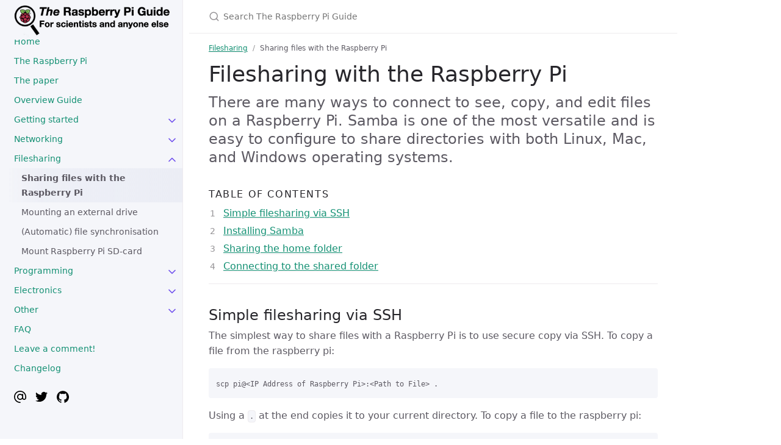

--- FILE ---
content_type: text/html; charset=utf-8
request_url: https://raspberrypi-guide.github.io/filesharing/filesharing-raspberry-pi
body_size: 8173
content:
<!DOCTYPE html> <html lang="en-US"> <head> <meta charset="UTF-8"> <meta http-equiv="X-UA-Compatible" content="IE=Edge"> <link rel="shortcut icon" href="/favicon.ico" type="image/x-icon"> <link rel="stylesheet" href="/assets/css/just-the-docs-default.css"> <script type="text/javascript" src="/assets/js/vendor/lunr.min.js"></script> <script type="text/javascript" src="/assets/js/just-the-docs.js"></script> <meta name="viewport" content="width=device-width, initial-scale=1"> <!-- Begin Jekyll SEO tag v2.8.0 --> <title>Sharing files with the Raspberry Pi | The Raspberry Pi Guide</title> <meta name="generator" content="Jekyll v3.9.2" /> <meta property="og:title" content="Sharing files with the Raspberry Pi" /> <meta property="og:locale" content="en_US" /> <meta name="description" content="A collection of tutorials to help set up and work with your Raspberry Pi" /> <meta property="og:description" content="A collection of tutorials to help set up and work with your Raspberry Pi" /> <link rel="canonical" href="http://raspberrypi-guide.github.io/filesharing/filesharing-raspberry-pi" /> <meta property="og:url" content="http://raspberrypi-guide.github.io/filesharing/filesharing-raspberry-pi" /> <meta property="og:site_name" content="The Raspberry Pi Guide" /> <meta property="og:type" content="website" /> <meta name="twitter:card" content="summary" /> <meta property="twitter:title" content="Sharing files with the Raspberry Pi" /> <script type="application/ld+json"> {"@context":"https://schema.org","@type":"WebPage","description":"A collection of tutorials to help set up and work with your Raspberry Pi","headline":"Sharing files with the Raspberry Pi","publisher":{"@type":"Organization","logo":{"@type":"ImageObject","url":"http://raspberrypi-guide.github.io/assets/images/Raspberrypi-guide-logo.jpg"}},"url":"http://raspberrypi-guide.github.io/filesharing/filesharing-raspberry-pi"}</script> <!-- End Jekyll SEO tag --> </head> <!-- Global site tag (gtag.js) - Google Analytics --> <script async src="https://www.googletagmanager.com/gtag/js?id=G-KBCRYZ4EFP"></script> <script> window.dataLayer = window.dataLayer || []; function gtag(){dataLayer.push(arguments);} gtag('js', new Date()); gtag('config', 'G-KBCRYZ4EFP'); </script> <body> <svg xmlns="http://www.w3.org/2000/svg" style="display: none;"> <symbol id="svg-link" viewBox="0 0 24 24"> <title>Link</title> <svg xmlns="http://www.w3.org/2000/svg" width="24" height="24" viewBox="0 0 24 24" fill="none" stroke="currentColor" stroke-width="2" stroke-linecap="round" stroke-linejoin="round" class="feather feather-link"> <path d="M10 13a5 5 0 0 0 7.54.54l3-3a5 5 0 0 0-7.07-7.07l-1.72 1.71"></path><path d="M14 11a5 5 0 0 0-7.54-.54l-3 3a5 5 0 0 0 7.07 7.07l1.71-1.71"></path> </svg> </symbol> <symbol id="svg-search" viewBox="0 0 24 24"> <title>Search</title> <svg xmlns="http://www.w3.org/2000/svg" width="24" height="24" viewBox="0 0 24 24" fill="none" stroke="currentColor" stroke-width="2" stroke-linecap="round" stroke-linejoin="round" class="feather feather-search"> <circle cx="11" cy="11" r="8"></circle><line x1="21" y1="21" x2="16.65" y2="16.65"></line> </svg> </symbol> <symbol id="svg-menu" viewBox="0 0 24 24"> <title>Menu</title> <svg xmlns="http://www.w3.org/2000/svg" width="24" height="24" viewBox="0 0 24 24" fill="none" stroke="currentColor" stroke-width="2" stroke-linecap="round" stroke-linejoin="round" class="feather feather-menu"> <line x1="3" y1="12" x2="21" y2="12"></line><line x1="3" y1="6" x2="21" y2="6"></line><line x1="3" y1="18" x2="21" y2="18"></line> </svg> </symbol> <symbol id="svg-arrow-right" viewBox="0 0 24 24"> <title>Expand</title> <svg xmlns="http://www.w3.org/2000/svg" width="24" height="24" viewBox="0 0 24 24" fill="none" stroke="currentColor" stroke-width="2" stroke-linecap="round" stroke-linejoin="round" class="feather feather-chevron-right"> <polyline points="9 18 15 12 9 6"></polyline> </svg> </symbol> <symbol id="svg-doc" viewBox="0 0 24 24"> <title>Document</title> <svg xmlns="http://www.w3.org/2000/svg" width="24" height="24" viewBox="0 0 24 24" fill="none" stroke="currentColor" stroke-width="2" stroke-linecap="round" stroke-linejoin="round" class="feather feather-file"> <path d="M13 2H6a2 2 0 0 0-2 2v16a2 2 0 0 0 2 2h12a2 2 0 0 0 2-2V9z"></path><polyline points="13 2 13 9 20 9"></polyline> </svg> </symbol> </svg> <div class="side-bar"> <div class="site-header"> <a href="http://raspberrypi-guide.github.io/" class="site-title lh-tight"> <div class="site-logo"></div> </a> <a href="#" id="menu-button" class="site-button"> <svg viewBox="0 0 24 24" class="icon"><use xlink:href="#svg-menu"></use></svg> </a> </div> <nav role="navigation" aria-label="Main" id="site-nav" class="site-nav"> <ul class="nav-list"><li class="nav-list-item"><a href="/" class="nav-list-link">Home</a></li><li class="nav-list-item"><a href="/raspberry-pi" class="nav-list-link">The Raspberry Pi</a></li><li class="nav-list-item"><a href="/the-paper" class="nav-list-link">The paper</a></li><li class="nav-list-item"><a href="/overview-guide" class="nav-list-link">Overview Guide</a></li><li class="nav-list-item"><a href="#" class="nav-list-expander"><svg viewBox="0 0 24 24"><use xlink:href="#svg-arrow-right"></use></svg></a><a href="/gettingstarted" class="nav-list-link">Getting started</a><ul class="nav-list "><li class="nav-list-item "><a href="/getting-started/choosing-raspberry-pi-hardware" class="nav-list-link">Choosing your hardware</a></li><li class="nav-list-item "><a href="/getting-started/install-operating-system" class="nav-list-link">Installing the operating system</a></li><li class="nav-list-item "><a href="/getting-started/raspberry-pi-configuration" class="nav-list-link">First boot configuration</a></li><li class="nav-list-item "><a href="/getting-started/raspberry-pi-headless-setup" class="nav-list-link">Creating a headless set-up</a></li></ul></li><li class="nav-list-item"><a href="#" class="nav-list-expander"><svg viewBox="0 0 24 24"><use xlink:href="#svg-arrow-right"></use></svg></a><a href="/networking" class="nav-list-link">Networking</a><ul class="nav-list "><li class="nav-list-item "><a href="/networking/connecting-via-ssh" class="nav-list-link">Connecting via SSH</a></li><li class="nav-list-item "><a href="/networking/connecting-via-VNC" class="nav-list-link">Connecting via VNC</a></li><li class="nav-list-item "><a href="/networking/create-local-network" class="nav-list-link">Create a local network</a></li><li class="nav-list-item "><a href="/networking/set-up-static-ip-address" class="nav-list-link">Set up a static IP-address</a></li><li class="nav-list-item "><a href="/networking/create-direct-ethernet-connection" class="nav-list-link">Direct ethernet connection</a></li><li class="nav-list-item "><a href="/networking/create-wireless-access-point" class="nav-list-link">Create wireless access point</a></li></ul></li><li class="nav-list-item active"><a href="#" class="nav-list-expander"><svg viewBox="0 0 24 24"><use xlink:href="#svg-arrow-right"></use></svg></a><a href="/filesharing" class="nav-list-link">Filesharing</a><ul class="nav-list "><li class="nav-list-item active"><a href="/filesharing/filesharing-raspberry-pi" class="nav-list-link active">Sharing files with the Raspberry Pi</a></li><li class="nav-list-item "><a href="/filesharing/mounting-external-drive" class="nav-list-link">Mounting an external drive</a></li><li class="nav-list-item "><a href="/filesharing/file-synchronisation-rsync-rclone" class="nav-list-link">(Automatic) file synchronisation</a></li><li class="nav-list-item "><a href="/filesharing/mount-raspberry-pi-sd-card" class="nav-list-link">Mount Raspberry Pi SD-card</a></li></ul></li><li class="nav-list-item"><a href="#" class="nav-list-expander"><svg viewBox="0 0 24 24"><use xlink:href="#svg-arrow-right"></use></svg></a><a href="/programming" class="nav-list-link">Programming</a><ul class="nav-list "><li class="nav-list-item "><a href="/programming/working-with-the-command-line" class="nav-list-link">Working with the command line</a></li><li class="nav-list-item "><a href="/programming/create-python-virtual-environment" class="nav-list-link">Python virtual environment</a></li><li class="nav-list-item "><a href="/programming/run-script-on-boot" class="nav-list-link">Run script on startup</a></li><li class="nav-list-item "><a href="/programming/print-at-boot-and-shutdown" class="nav-list-link">Print at boot/shutdown</a></li><li class="nav-list-item "><a href="/programming/send-email-notifications" class="nav-list-link">Send email notifications</a></li><li class="nav-list-item "><a href="/programming/send-sms-messages" class="nav-list-link">Send text messages</a></li><li class="nav-list-item "><a href="/programming/send-slack-notifications" class="nav-list-link">Send slack notifications</a></li><li class="nav-list-item "><a href="/programming/install-opencv" class="nav-list-link">Installing OpenCV</a></li></ul></li><li class="nav-list-item"><a href="#" class="nav-list-expander"><svg viewBox="0 0 24 24"><use xlink:href="#svg-arrow-right"></use></svg></a><a href="/electronics" class="nav-list-link">Electronics</a><ul class="nav-list "><li class="nav-list-item "><a href="/electronics/image-and-video-recording" class="nav-list-link">Image and video recording</a></li><li class="nav-list-item "><a href="/electronics/camera-positioning" class="nav-list-link">Camera positioning</a></li><li class="nav-list-item "><a href="/electronics/connect-arduino" class="nav-list-link">Connect an Arduino</a></li><li class="nav-list-item "><a href="/electronics/control-electronics-with-a-relay" class="nav-list-link">Control electronics using a relay</a></li><li class="nav-list-item "><a href="/electronics/add-real-time-clock" class="nav-list-link">Setting-up a real-time clock</a></li><li class="nav-list-item "><a href="/electronics/temperature-monitoring" class="nav-list-link">Temperature monitoring</a></li><li class="nav-list-item "><a href="/electronics/using-usb-webcams" class="nav-list-link">Using USB webcams</a></li><li class="nav-list-item "><a href="/electronics/power-consumption-tricks" class="nav-list-link">Power consumption tricks</a></li></ul></li><li class="nav-list-item"><a href="#" class="nav-list-expander"><svg viewBox="0 0 24 24"><use xlink:href="#svg-arrow-right"></use></svg></a><a href="/other" class="nav-list-link">Other</a><ul class="nav-list "><li class="nav-list-item "><a href="/other/Improve-raspberry-pi-security" class="nav-list-link">Increasing security</a></li><li class="nav-list-item "><a href="/other/boot-automation-pijuice" class="nav-list-link">Boot automation with the PiJuice</a></li><li class="nav-list-item "><a href="/other/convert-h264-ffmpeg" class="nav-list-link">Convert .h264 videos with ffmpeg</a></li><li class="nav-list-item "><a href="/other/installing-jekyll-webserver" class="nav-list-link">Installing Jekyll webserver</a></li></ul></li><li class="nav-list-item"><a href="/FAQ" class="nav-list-link">FAQ</a></li><li class="nav-list-item"><a href="/comment" class="nav-list-link">Leave a comment!</a></li><li class="nav-list-item"><a href="/changelog" class="nav-list-link">Changelog</a></li></ul> <div id="socialicons"><a href="mailto:j.w.jolles@gmail.com" target="_blank"><svg viewBox="0 0 24 24" xmlns="http://www.w3.org/2000/svg"><path fill-rule="evenodd" clip-rule="evenodd" d="M12 2C6.47715 2 2 6.47715 2 12C2 17.5228 6.47715 22 12 22C12.5523 22 13 22.4477 13 23C13 23.5523 12.5523 24 12 24C5.37258 24 0 18.6274 0 12C0 5.37258 5.37258 0 12 0C18.6274 0 24 5.37258 24 12V14C24 16.2091 22.2091 18 20 18C18.5017 18 17.1958 17.1762 16.5105 15.9568C15.4108 17.2093 13.7978 18 12 18C8.68629 18 6 15.3137 6 12C6 8.68629 8.68629 6 12 6C13.5367 6 14.9385 6.57771 16 7.52779V7C16 6.44772 16.4477 6 17 6C17.5523 6 18 6.44772 18 7V14C18 15.1046 18.8954 16 20 16C21.1046 16 22 15.1046 22 14V12C22 6.47715 17.5228 2 12 2ZM16 12C16 9.79086 14.2091 8 12 8C9.79086 8 8 9.79086 8 12C8 14.2091 9.79086 16 12 16C14.2091 16 16 14.2091 16 12Z"/></svg></a> <a href="https://twitter.com/JolleWJolles" target="_blank"><svg role="img" xmlns="http://www.w3.org/2000/svg" viewBox="0 0 24 24"><path d="M23.953 4.57a10 10 0 01-2.825.775 4.958 4.958 0 002.163-2.723c-.951.555-2.005.959-3.127 1.184a4.92 4.92 0 00-8.384 4.482C7.69 8.095 4.067 6.13 1.64 3.162a4.822 4.822 0 00-.666 2.475c0 1.71.87 3.213 2.188 4.096a4.904 4.904 0 01-2.228-.616v.06a4.923 4.923 0 003.946 4.827 4.996 4.996 0 01-2.212.085 4.936 4.936 0 004.604 3.417 9.867 9.867 0 01-6.102 2.105c-.39 0-.779-.023-1.17-.067a13.995 13.995 0 007.557 2.209c9.053 0 13.998-7.496 13.998-13.985 0-.21 0-.42-.015-.63A9.935 9.935 0 0024 4.59z"/></svg></a> <a href="https://github.com/raspberrypi-guide/raspberrypi-guide.github.io" target="_blank"><svg role="img" viewBox="0 0 24 24" xmlns="http://www.w3.org/2000/svg"><title>GitHub icon</title><path d="M12 .297c-6.63 0-12 5.373-12 12 0 5.303 3.438 9.8 8.205 11.385.6.113.82-.258.82-.577 0-.285-.01-1.04-.015-2.04-3.338.724-4.042-1.61-4.042-1.61C4.422 18.07 3.633 17.7 3.633 17.7c-1.087-.744.084-.729.084-.729 1.205.084 1.838 1.236 1.838 1.236 1.07 1.835 2.809 1.305 3.495.998.108-.776.417-1.305.76-1.605-2.665-.3-5.466-1.332-5.466-5.93 0-1.31.465-2.38 1.235-3.22-.135-.303-.54-1.523.105-3.176 0 0 1.005-.322 3.3 1.23.96-.267 1.98-.399 3-.405 1.02.006 2.04.138 3 .405 2.28-1.552 3.285-1.23 3.285-1.23.645 1.653.24 2.873.12 3.176.765.84 1.23 1.91 1.23 3.22 0 4.61-2.805 5.625-5.475 5.92.42.36.81 1.096.81 2.22 0 1.606-.015 2.896-.015 3.286 0 .315.21.69.825.57C20.565 22.092 24 17.592 24 12.297c0-6.627-5.373-12-12-12"/></svg></a></div> </nav> <footer class="site-footer"></footer> </div> <div class="main" id="top"> <div id="main-header" class="main-header"> <div class="search"> <div class="search-input-wrap"> <input type="text" id="search-input" class="search-input" tabindex="0" placeholder="Search The Raspberry Pi Guide" aria-label="Search The Raspberry Pi Guide" autocomplete="off"> <label for="search-input" class="search-label"><svg viewBox="0 0 24 24" class="search-icon"><use xlink:href="#svg-search"></use></svg></label> </div> <div id="search-results" class="search-results"></div> </div> </div> <div id="main-content-wrap" class="main-content-wrap"> <nav aria-label="Breadcrumb" class="breadcrumb-nav"> <ol class="breadcrumb-nav-list"> <li class="breadcrumb-nav-list-item"><a href="/filesharing">Filesharing</a></li> <li class="breadcrumb-nav-list-item"><span>Sharing files with the Raspberry Pi</span></li> </ol> </nav> <div id="main-content" class="main-content" role="main"> <h1 class="no_toc" id="filesharing-with-the-raspberry-pi"> <a href="#filesharing-with-the-raspberry-pi" class="anchor-heading"><svg viewBox="0 0 16 16" aria-hidden="true"><use xlink:href="#svg-link"></use></svg></a> Filesharing with the Raspberry Pi </h1> <p class="fs-6 fw-300">There are many ways to connect to see, copy, and edit files on a Raspberry Pi. Samba is one of the most versatile and is easy to configure to share directories with both Linux, Mac, and Windows operating systems.</p> <h2 class="no_toc text-delta fs-4 fw-300" id="table-of-contents"> <a href="#table-of-contents" class="anchor-heading"><svg viewBox="0 0 16 16" aria-hidden="true"><use xlink:href="#svg-link"></use></svg></a> Table of contents </h2> <ol id="markdown-toc"> <li><a href="#simple-filesharing-via-ssh" id="markdown-toc-simple-filesharing-via-ssh">Simple filesharing via SSH</a></li> <li><a href="#installing-samba" id="markdown-toc-installing-samba">Installing Samba</a></li> <li><a href="#sharing-the-home-folder" id="markdown-toc-sharing-the-home-folder">Sharing the home folder</a></li> <li><a href="#connecting-to-the-shared-folder" id="markdown-toc-connecting-to-the-shared-folder">Connecting to the shared folder</a></li> </ol><hr /> <h2 id="simple-filesharing-via-ssh"> <a href="#simple-filesharing-via-ssh" class="anchor-heading"><svg viewBox="0 0 16 16" aria-hidden="true"><use xlink:href="#svg-link"></use></svg></a> Simple filesharing via SSH </h2> <p>The simplest way to share files with a Raspberry Pi is to use secure copy via SSH. To copy a file from the raspberry pi:</p> <div class="language-plaintext highlighter-rouge"><div class="highlight"><pre class="highlight"><code>scp pi@&lt;IP Address of Raspberry Pi&gt;:&lt;Path to File&gt; .
</code></pre></div></div> <p>Using a <code class="language-plaintext highlighter-rouge">.</code> at the end copies it to your current directory. To copy a file to the raspberry pi:</p> <div class="language-plaintext highlighter-rouge"><div class="highlight"><pre class="highlight"><code>scp &lt;Path to File To Copy&gt; pi@&lt;IP Address of Raspberry Pi&gt;:&lt;Path that File will Go&gt;
</code></pre></div></div> <h2 id="installing-samba"> <a href="#installing-samba" class="anchor-heading"><svg viewBox="0 0 16 16" aria-hidden="true"><use xlink:href="#svg-link"></use></svg></a> Installing Samba </h2> <p>A more versatile solution that also enables you to mount (drives on) your Raspberry Pi is to use Samba. To install, run the following command:</p> <div class="language-plaintext highlighter-rouge"><div class="highlight"><pre class="highlight"><code>sudo apt install samba samba-common-bin
</code></pre></div></div> <p>Next, we create a dedicated shared directory. It can be anywhere, but for this example we create a folder called <code class="language-plaintext highlighter-rouge">shared</code> at the top level of the root file system (<code class="language-plaintext highlighter-rouge">/</code>). Furthermore, to make the folder readable and writeable for all users while preventing it from accidentally deleted we add the permissions flag <code class="language-plaintext highlighter-rouge">1777</code>:</p> <div class="language-plaintext highlighter-rouge"><div class="highlight"><pre class="highlight"><code>sudo mkdir -m 1777 /shared
</code></pre></div></div> <p>To share the folder, we need to tell samba where it is. Open up the samba configuration file:</p> <div class="language-plaintext highlighter-rouge"><div class="highlight"><pre class="highlight"><code>sudo nano /etc/samba/smb.conf
</code></pre></div></div> <p>At the end of the file, add the following to share the folder, giving the remote user read/write permissions:</p> <div class="language-plaintext highlighter-rouge"><div class="highlight"><pre class="highlight"><code>[pishare]
path = /shared
writeable = yes
browseable = yes
create mask = 0777
directory mask = 0777
public = no
</code></pre></div></div> <p>In brackets, in our example <code class="language-plaintext highlighter-rouge">[pishare]</code>, you can provide the name as the folder will appear on connected computers. If besides specific users you also want to enable guest access, add the line <code class="language-plaintext highlighter-rouge">Guest ok = yes</code>. Now exit and save the file by <code class="language-plaintext highlighter-rouge">ctrl+x</code> then <code class="language-plaintext highlighter-rouge">y</code> followed by <code class="language-plaintext highlighter-rouge">Enter</code>.</p> <p>Now we want to set a Samba password, which can be the same as your standard password:</p> <div class="language-plaintext highlighter-rouge"><div class="highlight"><pre class="highlight"><code>sudo smbpasswd -a pi
</code></pre></div></div> <p>Finally restart the samba service for the changes to take effect:</p> <div class="language-plaintext highlighter-rouge"><div class="highlight"><pre class="highlight"><code>sudo systemctl restart smbd
</code></pre></div></div> <p>Samba will automatically start whenever you power on your Raspberry Pi.</p> <h2 id="sharing-the-home-folder"> <a href="#sharing-the-home-folder" class="anchor-heading"><svg viewBox="0 0 16 16" aria-hidden="true"><use xlink:href="#svg-link"></use></svg></a> Sharing the home folder </h2> <p>To share the home folder and make it editable on Mac and Windows systems add the following code:</p> <div class="language-plaintext highlighter-rouge"><div class="highlight"><pre class="highlight"><code>[pihome]
    comment = Pi Home
    path = /home/pi
    browseable = yes
    writeable = yes
    force create mode = 0777
    force directory mode = 0777
    public = yes
</code></pre></div></div> <p>Make sure to adapt the <code class="language-plaintext highlighter-rouge">comment</code> which is the name that will appear in the folder window and the <code class="language-plaintext highlighter-rouge">path</code> to take into account your username.</p> <h2 id="connecting-to-the-shared-folder"> <a href="#connecting-to-the-shared-folder" class="anchor-heading"><svg viewBox="0 0 16 16" aria-hidden="true"><use xlink:href="#svg-link"></use></svg></a> Connecting to the shared folder </h2> <p>Connecting to the shared folder is quite easy with any computer on the network.</p> <p>On a Mac, go to the <code class="language-plaintext highlighter-rouge">Finder</code> &gt; <code class="language-plaintext highlighter-rouge">Go</code> &gt; <code class="language-plaintext highlighter-rouge">Connect to server</code>. Now click <code class="language-plaintext highlighter-rouge">browse</code> to find the shared folder automatically, or you can directly enter the address in the address box as follows <code class="language-plaintext highlighter-rouge">smb://[ip-address]/[nameofshare]</code>.</p> <p>On Windows, within the File Explorer click <code class="language-plaintext highlighter-rouge">Network</code> and there your Raspberry Pi should automatically appear. Click on it to see the folder you just shared.</p> <hr> <footer> <script src="https://code.jquery.com/jquery-3.5.1.min.js" integrity="sha256-9/aliU8dGd2tb6OSsuzixeV4y/faTqgFtohetphbbj0=" crossorigin="anonymous"></script> <script src="https://cdnjs.cloudflare.com/ajax/libs/jquery-csv/1.0.11/jquery.csv.min.js" integrity="sha512-Y8iWYJDo6HiTo5xtml1g4QqHtl/PO1w+dmUpQfQSOTqKNsMhExfyPN2ncNAe9JuJUSKzwK/b6oaNPop4MXzkwg==" crossorigin="anonymous"></script> <script src="https://cdnjs.cloudflare.com/ajax/libs/validator/13.5.2/validator.min.js" integrity="sha512-vZEoK8xRncku4g5GANHh5zobUjeCMbZkSEahrADeAcRlk/1Ignf8sAKojkV4RZLkPw145+ILJFisI2pnjsPtGQ==" crossorigin="anonymous"></script> <script> var thisPageUrl = "/filesharing/filesharing-raspberry-pi"; var visibleComments = []; function formatDate(stringDate) { let dateComponents = stringDate.split(' '); let datePieces = dateComponents[0].split("/"); let timePieces = dateComponents[1].split(":"); var date = new Date(datePieces[2], datePieces[0]-1, datePieces[1], timePieces[0], timePieces[1], timePieces[2]); var dateOptions = { day: 'numeric', month: 'long', year: 'numeric'}; var timeOptions = { hour: 'numeric', minute: 'numeric' }; return `${date.toLocaleDateString("en-GB", dateOptions)} at ${date.toLocaleTimeString("en-GB", timeOptions)}`; }; function displayComments(comments) { if (comments == null || comments === "") { if (visibleComments.length == 0) { $("#no-comments").show(); } return; } comments = `timestamp,name,comment,isAuthor\n${comments}`; commentList = $.csv.toObjects(comments); commentList.forEach(function(element) { if (visibleComments.includes(JSON.stringify(element))) { return; } var verifiedAuthorTag = "<div class='comment-item'>"; if (element.isAuthor === "TRUE") { verifiedAuthorTag = "<div class='comment-item-author'>"; }; var newItem = $(` ${verifiedAuthorTag} <p class="commenter-name">${validator.escape(element.name)}<small>${formatDate(element.timestamp)}</small></p> <div> <p>${validator.escape(element.comment).replace(new RegExp('\r?\n','g'), '<br />')}</p> </div> </div> `).hide(); $("#commentSection").append(newItem); newItem.fadeIn(); visibleComments.push(JSON.stringify(element)); $("#no-comments").hide(); }); }; function reloadComments() { var sqlStatement = encodeURIComponent(`SELECT A, C, D, E WHERE B = '${thisPageUrl}'`); fetch(`https://docs.google.com/spreadsheets/d/13Hvj5zjt5ksC8M_5ereuvLPSTV-UBF6VoiNgSTpidMM/gviz/tq?tqx=out:csv&sheet=comments&tq=${sqlStatement}&headers=0`) .then(response => response.text()) .then(response => displayComments(response)); }; reloadComments(); const encodeFormData = (data) => { return Object.keys(data) .map(key => encodeURIComponent(key) + '=' + encodeURIComponent(data[key])) .join('&'); }; function postComment() { var username = $("#comment-name").val(); var comment = $("#comment-comment").val(); fetch(`https://docs.google.com/forms/d/10zF2BH2h7jx7JbzQHu4fXK76Cjcz1WDcdYN-aa4LNqg/formResponse`, { method: 'POST', mode: 'no-cors', headers: { "Content-Type": "application/x-www-form-urlencoded" }, body: encodeFormData({ "entry.148489506" : thisPageUrl, "entry.1990599000" : username, "entry.1482663308" : comment }) }).then(response => { $("#comment-name").val(''); $("#comment-comment").val(''); reloadComments(); }) .catch(error => {console.log(error)}); return false; }; </script> <h2 class="comments-heading">Comments</h2> <div id="commentSection" class="comments"> <div id="no-comments" class="post-info"><p>There are currently not any comments yet.</p></div> </div> <h3 class="comments-heading2">Add a Comment</h3> <div class="comments"> <div class="post-info"> <p>Please leave your comment below. If you'd like to be notified of my reply, please leave your comment here for others but also send your comment as <a href="mailto:j.w.jolles@gmail.com">an email to me</a>. I will try to reply as soon as I can. Thanks!</p> </div> <div class="comments-form"> <form onsubmit="return postComment()" id="comment-form" autocomplete="off"> <ul> <li><input id="comment-name" name="username" type="text" placeholder="Name" required="" value=""></li> <li><textarea id="comment-comment" name="comment" placeholder="Comment" required=""></textarea></li> <li><input id="comment-submit" type="submit" value="Post"></li> </ul> </form> </div> </div> <hr> <style> @import url("https://fonts.googleapis.com/css?family=Source+Sans+Pro"); .comments-heading { color: #139073; font-size: 20px !important; } .comments-heading2 { color: #139073; font-size: 18px !important; font-style: italic; } .comment-item { position: relative; padding: 0.5em 2.5em; background: white; font-family: "Source Sans Pro", sans-serif; width: 95%; margin: 1em auto; box-shadow: 0px 0px 2px 2px rgba(0, 0, 0, 0.1); border-radius: 8px; } .comment-item-author { position: relative; padding: 0.5em 2.5em; font-family: "Source Sans Pro", sans-serif; width: 95%; margin-left:80px; box-shadow: 0px 0px 4px 4px #ffa50070; border-radius: 8px; } .comment-item-author > .commenter-name { color: #000000; font-style:italic; } .comment-item:after { content: ""; position: relative; display: block; clear: both; } .comment-item p { line-height: 1.6; } .comment-item small { padding-left: 0.7em; color: #999; font-size: 0.8em; } .commenter-name { color: #367588; text-decoration: none; font-size: 1em; font-weight: 700; } .commenter-name small { padding-left: 10px; } .commenter-name strong { color: #e91e63; text-decoration: none; font-size: 1em; font-weight: 700; } .comments { border-top: 0.5px solid #e5e5e5; padding-top: 1rem; position: relative; } .comments-form { margin-left: 1em; margin-right: 1em; width: 95%; font-family: "Source Sans Pro", sans-serif; } .comments-form ul { list-style: none !important; margin-left: -40px; } .comments-form ul li { margin-bottom: 15px; } .comments-form ul li::before { position: absolute; margin-left: -1.4em; color: #959396; content: ""; display: none; } .comments-form ul li input[type='submit'] { border: 0; border-radius: 8px; padding: 10px 10px; background: #139073; color: #fff; font-family: "Source Sans Pro", sans-serif; font-weight: bold; font-size: 0.9em; text-transform: uppercase; margin-bottom: 20px; width: 25%; outline-style: none; } .comments-form ul li input[type='text'], .comments-form ul li textarea { width: 50%; padding: 10px; border: 0; border-radius: 8px; background: #f7f7f7; font-family: "Source Sans Pro", sans-serif; } .comments-form ul li input[type='text']::-webkit-input-placeholder, .comments-form ul li textarea::-webkit-input-placeholder { font-family: "Source Sans Pro", sans-serif; } .comments-form ul li input[type='text']::-moz-placeholder, .comments-form ul li textarea::-moz-placeholder { font-family: "Source Sans Pro", sans-serif; } .comments-form ul li input[type='text']:-ms-input-placeholder, .comments-form ul li textarea:-ms-input-placeholder { font-family: "Source Sans Pro", sans-serif; } .comments-form ul li input[type='text']::-ms-input-placeholder, .comments-form ul li textarea::-ms-input-placeholder { font-family: "Source Sans Pro", sans-serif; } .comments-form ul li input[type='text']::placeholder, .comments-form ul li textarea::placeholder { font-family: "Source Sans Pro", sans-serif; } .comments-form ul li input[type='text']:focus, .comments-form ul li textarea:focus { background: #fff; font-family: "Source Sans Pro", sans-serif; } .comments-form ul li textarea { width: 100%; height: 80px; resize: vertical; min-height: 80px; } </style> <p class="text-small text-grey-dk-000 mb-0">If you use find any of the information provided on this website useful it would be great to <a href="http://raspberrypi-guide.github.io/contact">hear from you</a> and please consider <a href="http://raspberrypi-guide.github.io/paper">citing the paper</a>! All rights reserved &copy; 2021 Jolle Jolles. Website built using Jekyll and the <a href="https://github.com/pmarsceill/just-the-docs">Just the Docs</a> theme.</a></p> </footer> </div> </div> <div class="search-overlay"></div> </div> <script type="text/javascript" src="/assets/js/lightbox.js"></script> <link rel="stylesheet" href="/assets/css/lightbox.css"> </body> </html>


--- FILE ---
content_type: text/csv; charset=utf-8
request_url: https://docs.google.com/spreadsheets/d/13Hvj5zjt5ksC8M_5ereuvLPSTV-UBF6VoiNgSTpidMM/gviz/tq?tqx=out:csv&sheet=comments&tq=SELECT%20A%2C%20C%2C%20D%2C%20E%20WHERE%20B%20%3D%20%27%2Ffilesharing%2Ffilesharing-raspberry-pi%27&headers=0
body_size: 1508
content:
"3/25/2022 17:39:13","Anonimo","How to put it accesible in all networks
",""
"6/11/2022 6:46:52","RobertL","> On Windows, within the File Explorer click Network and there your Raspberry Pi should automatically appear.
In my Network folder, can't see Pi device.
I'm using ""Map network drive"" as workaround, or use path ""\\raspberrypi\shared"".
Then could see path Network / raspberrypi / shared, but still can't see 'raspberrypi' from 'network'. ",""
"8/1/2022 10:43:43","Peter","Inconsistency of browseable and browsable",""
"8/25/2022 10:29:55","Jolle@raspberrypi-guide","Thanks Peter, it should be ""browseable"" and ""writeable"", I corrected it now","TRUE"
"10/10/2022 22:19:42","keith","""*Sharing the home folder*
To share the home folder and make it editable on Mac and Windows systems add the following code: ""

— add the code to where please? ",""
"10/26/2022 16:48:48","santhosh-chinnasamy","@keith add the code to the same file after last line of `[pishare]` config",""
"10/26/2022 16:48:48","santhosh-chinnasamy","@keith add the code to the same file after last line of `[pishare]` config",""
"11/23/2022 14:11:13","Doug Lawson","On a Pi 4/1G:

doug@raspi-1g-a:~ $ sudo systemctl restart smbd
Failed to restart smbd.service: Unit smbd.service not found.

it doesn't appear to be installed as a service: 

doug@raspi-1g-a:~ $ sudo service --status-all
 [ - ]  alsa-utils
 [ - ]  apache-htcacheclean
 [ + ]  apache2
 [ + ]  avahi-daemon
 [ + ]  bluetooth
 [ - ]  console-setup.sh
 [ + ]  cron
 [ + ]  dbus
 [ + ]  dhcpcd
 [ + ]  dphys-swapfile
 [ + ]  fake-hwclock
 [ - ]  hwclock.sh
 [ - ]  keyboard-setup.sh
 [ + ]  kmod
 [ + ]  networking
 [ - ]  nfs-common
 [ + ]  procps
 [ + ]  raspi-config
 [ + ]  rng-tools-debian
 [ - ]  rpcbind
 [ - ]  rsync
 [ + ]  rsyslog
 [ + ]  ssh
 [ - ]  sudo
 [ + ]  triggerhappy
 [ + ]  udev


Yedoug@raspi-1g-a:~ $ sudo apt install samba-common
Reading package lists... Done
Building dependency tree... Done
Reading state information... Done
samba-common is already the newest version (2:4.13.13+dfsg-1~deb11u5).
0 upgraded, 0 newly installed, 0 to remove and 0 not upgraded.


 

",""
"5/12/2023 18:12:25","cobaltBlueCloud","Thank you very much!
Kind regards. Marcel",""
"10/24/2023 16:18:19","Rman","FWIW, this method is not as helpful if intending to share your drive with other linux machines. NFS for sharing with other linux machines",""
"1/14/2024 18:09:49","Mitch","Linux is HORRIBLE because nothing ever works like the tutorial does, lol.  What an absolute joke.  How much does MS pay you dolts to ruin Linux?",""
"1/14/2024 18:09:49","Mitch","Linux is HORRIBLE because nothing ever works like the tutorial does, lol.  What an absolute joke.  How much does MS pay you dolts to ruin Linux?",""
"1/25/2024 21:14:05","Dean","To get your RPI server to show in Windows 'Network'.
Install  wsdd 
      sudo apt install wsdd

",""
"1/25/2024 21:14:06","Dean","To get your RPI server to show in Windows 'Network'.
Install  wsdd 
      sudo apt install wsdd

",""
"3/30/2024 15:29:47","Ch.","Thanks for the tutorial, it worked!

Small comment regarding the first pishare conf example: According to the documentation[1] ""public"" and ""guest ok"" are the same. So there's no need to add the ""guest ok"" line, instead just change ""public = yes""

[1] https://www.samba.org/samba/docs/current/man-html/smb.conf.5.html#GUESTOK",""
"4/1/2024 19:39:31","Chris","I up-vote the ""wsdd"" solution.

I went through this tutorial and initially worked.  Later in configuring things, I noticed the 'RASPBERRYPI"" had disappeared from my Windows machine network folder. 

Samba was still installed and seemed to be running fine.  However, Windows would not allow me to connect to it and reported ""connection refused"".

Installing ""wsdd"" fixed the issue.",""
"5/19/2024 21:30:34","mkdNative","I up-vote the ""wsdd"" solution (addition). The tutorial did not work (as in rpi did not appear in Windows Network) without it.",""
"6/14/2024 5:42:15","Alan Peters","It, simply, does not work. It does not appear in the windows network nor does it work in windows explorer \\raspberrypi\shared returns read error or user interrupt.",""
"7/12/2024 19:39:49","fuck","fuck you",""
"9/4/2024 12:29:33","schotan","worked perfect, thank Y'all",""
"10/19/2024 17:20:44","sqweebo","Well this has just worked for me. I found it to be the easiest solution I had come across. Had to install wsdd before I could see the Pi directories in Windows though. So all-in-all a good result. 
Many thanks!",""
"12/7/2024 0:12:40","tom","Worked perfectly the first time! That's rare for these sorts of tutorials, so thank you.
MacOS and Raspberry Pi 4 Bookworm",""
"1/2/2025 0:00:56","Dan","worked only when adding wsdd. though still having credentials problem with mapping the RPI directory onto Win11 drive.",""
"7/18/2025 9:58:57","EugenTheOrge","Please add the wsdd install to the tutorial and then also restart the deamon of samba to make the share config currently working...
sudo systemctl restart smbd",""